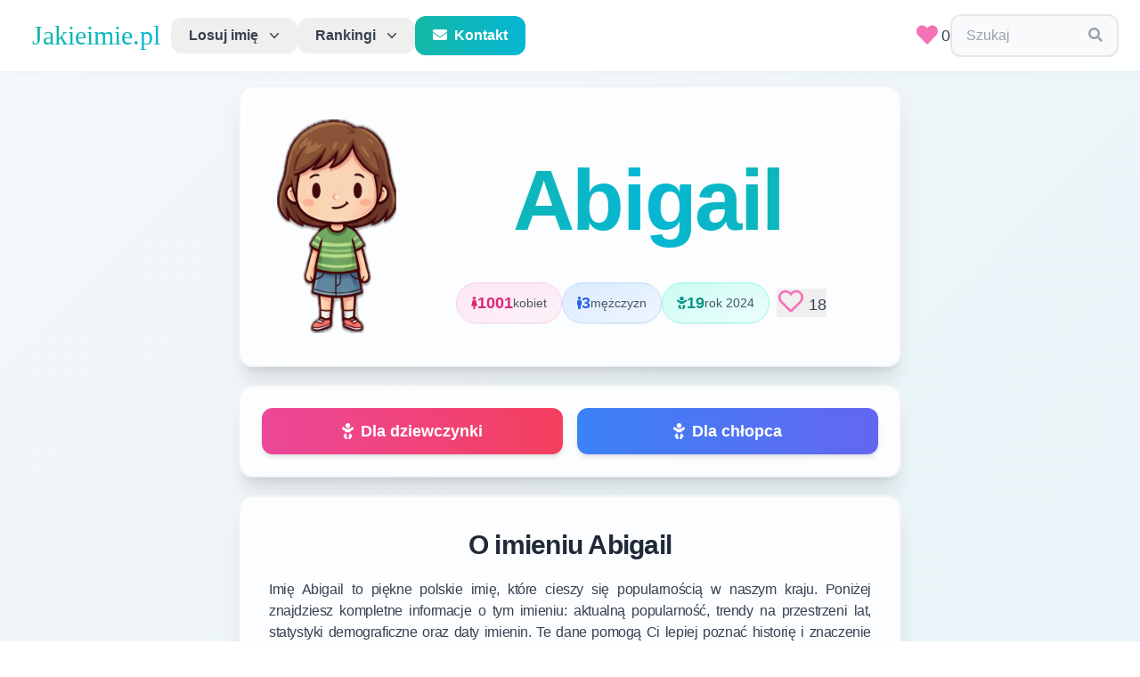

--- FILE ---
content_type: text/html; charset=utf-8
request_url: https://jakieimie.pl/imie/abigail
body_size: 14560
content:
<!DOCTYPE html>
<html lang="pl">

<head>
    <!-- Matomo -->
    <script>
        var _paq = window._paq = window._paq || [];
        /* tracker methods like "setCustomDimension" should be called before "trackPageView" */
        _paq.push(['trackPageView']);
        _paq.push(['enableLinkTracking']);
        (function () {
            var u = "//matomo.falconbytes.pl/";
            _paq.push(['setTrackerUrl', u + 'matomo.php']);
            _paq.push(['setSiteId', '1']);
            var d = document, g = d.createElement('script'), s = d.getElementsByTagName('script')[0];
            g.async = true; g.src = u + 'matomo.js'; s.parentNode.insertBefore(g, s);
        })();
    </script>
    <!-- End Matomo Code -->
    <script async src="https://pagead2.googlesyndication.com/pagead/js/adsbygoogle.js?client=ca-pub-9585176266243524"
        crossorigin="anonymous"></script>
    <meta charset="UTF-8">
    <meta name="viewport" content="width=device-width, initial-scale=1.0">
    <meta http-equiv="X-UA-Compatible" content="ie=edge">
    <link rel="stylesheet" href="/files/css/tailwind5.css" />
    <link href="https://fonts.googleapis.com/css?family=Work+Sans:200,400&display=optional" rel="stylesheet">
    <link href="https://fonts.googleapis.com/css2?family=Cookie&display=optional" rel="stylesheet">
    <link href="https://fonts.googleapis.com/css2?family=Lato&family=Zeyada&display=optional" rel="stylesheet">
    <meta content="Jakieimie.pl" property="og:site_name" />
    <meta content="Imię Abigail" property="og:title" />
    <meta
        content="Pomożemy Ci znaleźć najlepsze imię dla dziecka. Przeglądaj naszą bazę ponad 50,000 polskich imion, sprawdź ich popularność, znaczenie i trendy. Losuj imiona lub przeglądaj rankingi popularności."
        property="og:description" />
    <meta content="https://jakieimie.pl/static/images/mini.png" property="og:image" />
    <meta content="Jakieimie.pl" name="twitter:title" />
    <meta content="Katalog polskich imion - znajdź idealne imię dla dziecka. Baza ponad 50,000 imion z rankingami popularności i znaczeniami." name="twitter:description" />
    <meta content="https://jakieimie.pl/static/images/mini.png" name="twitter:image" />
    <meta content="jakieimie.pl" name="twitter:image:alt" />
    <meta content="summary_large_image" name="twitter:card" />
    <meta property="og:type" content="website" />
    <link href="/static/images/apple-touch-icon.png" rel="apple-touch-icon" sizes="180x180" />
    <link href="/static/images/favicon-32x32.png" rel="icon" sizes="32x32" type="image/png" />
    <link href="/static/images/favicon-16x16.png" rel="icon" sizes="16x16" type="image/png" />
    <link href="/static/site.webmanifest" rel="manifest" />
    <title>
        Imię Abigail - Jakieimie.pl
    </title>
    
    <meta content="Kompletne informacje o imieniu Abigail w Polsce. Sprawdź popularność, znaczenie, imieniny, trendy na przestrzeni lat i statystyki demograficzne. Ile osób nosi imię Abigail? Kiedy są imieniny? Znajdź wszystkie informacje o imieniu Abigail." name="description" />
    <meta content="imię abigail, abigail, ile osób nosi imie abigail, popularność imienia abigail, znaczenie imienia abigail, imieniny abigail, trendy imienia abigail" name="keywords" />
    <meta content="https://jakieimie.pl/imie/abigail" property="og:url" />
    <link href="https://jakieimie.pl/imie/abigail" rel="canonical" />
    <script src="https://unpkg.com/htmx.org@1.8.5"></script>
    <script src="https://unpkg.com/hyperscript.org@0.9.7"></script>

    <style>
        #menu-toggle:checked+#menu {
            display: block;
        }
        /* Mobile menu styling */
        @media (max-width: 768px) {
            #menu {
                max-height: calc(100vh - 80px);
                overflow-y: auto;
            }
        }
    </style>

<!-- <div id="cookiePopup" style="
display:none;
position:fixed;
top:0;
left:0;
width:100%;
height:100%;
background:rgba(0,0,0,0.7);
justify-content:center;
align-items:center;
z-index:9999;
">
<div style="position:relative;">
    <a href="https://diavita.pl/sklep" target="_blank">
        <img src="/files/img/diavita.jpeg" alt="Popup Image" style="max-width:90vw; max-height:90vh; display:block;">
    </a>
  <button id="closePopup" style="
    position:absolute;
    top:10px;
    right:10px;
    background:yellow;
    border:none;
    font-size:20px;
    cursor:pointer;
    padding:5px 10px;
  ">X</button>
</div>
</div> -->

<script>
// Helper: set a cookie
function setCookie(name, value, days) {
var expires = "";
if (days) {
  var date = new Date();
  date.setTime(date.getTime() + (days*24*60*60*1000));
  expires = "; expires=" + date.toUTCString();
}
document.cookie = name + "=" + (value || "")  + expires + "; path=/";
}

// Helper: get a cookie
function getCookie(name) {
var nameEQ = name + "=";
var ca = document.cookie.split(';');
for(var i=0;i < ca.length;i++) {
  var c = ca[i];
  while (c.charAt(0)==' ') c = c.substring(1,c.length);
  if (c.indexOf(nameEQ) == 0) return c.substring(nameEQ.length,c.length);
}
return null;
}

// On DOM ready
document.addEventListener("DOMContentLoaded", function(){
var popupShown = getCookie("popupShown");
if (!popupShown || popupShown === "false") {
    setTimeout(function() {
      document.getElementById("cookiePopup").style.display = "flex";
    }, 1000); // 1000 ms = 1 second
}

document.getElementById("closePopup").addEventListener("click", function(){
  setCookie("popupShown", "true", 30); // expires in 30 days
  document.getElementById("cookiePopup").style.display = "none";
});
});
</script>
</head>

<body class="text-gray-700 leading-normal tracking-normal antialiased">

    <!--Nav-->
    <nav id="header" class="header-modern sticky top-0 z-50 w-full bg-white/95 backdrop-blur-md shadow-sm transition-all duration-300">
        <div class="w-full container mx-auto flex flex-wrap items-center justify-between px-4 md:px-6 py-4">

            <label for="menu-toggle" class="cursor-pointer md:hidden block p-2 hover:bg-gray-100 rounded-lg transition-colors">
                <svg class="fill-current text-gray-700" xmlns="http://www.w3.org/2000/svg" width="24" height="24"
                    viewBox="0 0 20 20">
                    <title>menu</title>
                    <path d="M0 3h20v2H0V3zm0 6h20v2H0V9zm0 6h20v2H0v-2z"></path>
                </svg>
            </label>
            <input class="hidden" type="checkbox" id="menu-toggle" />

            <div class="hidden md:flex md:items-center md:w-auto w-full order-3 md:order-1" id="menu">
                <!-- Desktop Navigation -->
                <nav class="relative hidden md:flex items-center gap-2">
                    <a class="block md:inline-block font-logo text-2xl md:text-3xl px-3 bg-gradient-to-r from-teal-500 to-cyan-500 bg-clip-text text-transparent hover:from-teal-600 hover:to-cyan-600 transition-all duration-300"
                        href="/">Jakieimie.pl</a>

                    <div class="relative block md:inline-block text-left">
                        <div class="w-full">
                            <button _="on mouseenter if not #menu-toggle.checked remove .md:hidden from #tab1 end
                                        on mouseenter if not #menu-toggle.checked add .md:hidden to #tab2 end"
                                type="button" class="modern-dropdown" id="menu-button" aria-expanded="true"
                                aria-haspopup="true">
                                Losuj imię
                                <svg class="-mr-1 ml-2 h-5 w-5 transition-transform duration-200" viewBox="0 0 20 20" fill="currentColor">
                                    <path fill-rule="evenodd"
                                        d="M5.23 7.21a.75.75 0 011.06.02L10 11.168l3.71-3.938a.75.75 0 111.08 1.04l-4.25 4.5a.75.75 0 01-1.08 0l-4.25-4.5a.75.75 0 01.02-1.06z"
                                        clip-rule="evenodd" />
                                </svg>
                            </button>
                        </div>

                        <div id="tab1" class="modern-dropdown-menu md:hidden" role="menu" aria-orientation="vertical"
                            aria-labelledby="menu-button"
                            _="on mouseleave if not #menu-toggle.checked add .md:hidden to me end">
                            <div class="py-2" role="none">
                                <a href="/dziewczynka" class="modern-dropdown-item" role="menuitem" tabindex="-1">
                                    <i class="fas fa-baby text-pink-400 mr-2"></i>Dla dziewczynki
                                </a>
                                <a href="/chlopiec" class="modern-dropdown-item" role="menuitem" tabindex="-1">
                                    <i class="fas fa-baby text-blue-400 mr-2"></i>Dla chłopca
                                </a>
                            </div>
                        </div>
                    </div>

                    <div class="relative block md:inline-block text-left mt-2 md:mt-0">
                        <div class="w-full">
                            <button _="on mouseenter if not #menu-toggle.checked remove .md:hidden from #tab2 end
                                        on mouseenter if not #menu-toggle.checked add .md:hidden to #tab1"
                                type="button" class="modern-dropdown" id="menu-button" aria-expanded="true"
                                aria-haspopup="true">
                                Rankingi
                                <svg class="-mr-1 ml-2 h-5 w-5 transition-transform duration-200" viewBox="0 0 20 20" fill="currentColor"
                                    aria-hidden="true">
                                    <path fill-rule="evenodd"
                                        d="M5.23 7.21a.75.75 0 011.06.02L10 11.168l3.71-3.938a.75.75 0 111.08 1.04l-4.25 4.5a.75.75 0 01-1.08 0l-4.25-4.5a.75.75 0 01.02-1.06z"
                                        clip-rule="evenodd" />
                                </svg>
                            </button>
                        </div>

                        <div id="tab2" class="modern-dropdown-menu md:hidden" role="menu" aria-orientation="vertical"
                            aria-labelledby="menu-button"
                            _="on mouseleave if not #menu-toggle.checked add .md:hidden to me end">
                            <div class="py-2" role="none">
                                <h3 class="text-gray-500 text-xs uppercase tracking-wider font-semibold px-4 py-2">Wszystkie imiona</h3>
                                <a href="/rankingimion" class="modern-dropdown-item" role="menuitem" tabindex="-1">
                                    <i class="fas fa-users text-teal-500 mr-2"></i>W populacji
                                </a>
                                <a href="/rankingimiondzieci" class="modern-dropdown-item" role="menuitem" tabindex="-1">
                                    <i class="fas fa-child text-purple-500 mr-2"></i>Nadawane dzieciom
                                </a>
                                <a href="/najpopularniejsze/2024" class="modern-dropdown-item" role="menuitem" tabindex="-1">
                                    <i class="fas fa-calendar-alt text-orange-500 mr-2"></i>Zestawienie roczne
                                </a>
                            </div>
                            <div class="border-t border-gray-100 py-2" role="none">
                                <h3 class="text-gray-500 text-xs uppercase tracking-wider font-semibold px-4 py-2">Alfabetyczny</h3>
                                <a href="/imiona/wszystkie/litera/a" class="modern-dropdown-item" role="menuitem"
                                    tabindex="-1"><i class="fas fa-sort-alpha-down text-blue-500 mr-2"></i>W populacji</a>
                                <a href="/imiona/dzieci/litera/a" class="modern-dropdown-item" role="menuitem" tabindex="-1">
                                    <i class="fas fa-sort-alpha-down text-indigo-500 mr-2"></i>Nadawane dzieciom
                                </a>
                            </div>
                            <div class="border-t border-gray-100 py-2" role="none">
                                <h3 class="text-gray-500 text-xs uppercase tracking-wider font-semibold px-4 py-2">Rankingi użytkowników</h3>
                                <a href="/ranking" class="modern-dropdown-item" role="menuitem" tabindex="-1">
                                    <i class="fas fa-heart text-pink-500 mr-2"></i>Najwięcej polubień
                                </a>
                            </div>
                            <div class="border-t border-gray-100 py-2" role="none">
                                <a href="/szukaj" class="modern-dropdown-item" role="menuitem" tabindex="-1">
                                    <i class="fas fa-search text-cyan-500 mr-2"></i>Wyszukiwarka
                                </a>
                            </div>
                        </div>
                    </div>

                    <a href="/kontakt" class="block md:inline-block bg-gradient-to-r from-teal-500 to-cyan-500 hover:from-teal-600 hover:to-cyan-600 text-white font-semibold px-5 py-2.5 rounded-xl transition-all duration-300 shadow-sm hover:shadow-md transform hover:scale-105">
                        <i class="fas fa-envelope mr-2"></i>Kontakt
                    </a>
                </nav>

                <!-- Mobile Navigation -->
                <nav class="flex flex-col md:hidden w-full mt-4 space-y-1 bg-white rounded-lg shadow-lg p-4 border border-gray-200">
                    <a href="/" class="block px-4 py-3 text-lg font-semibold bg-gradient-to-r from-teal-500 to-cyan-500 bg-clip-text text-transparent border-b border-gray-200 pb-3 mb-2">
                        Jakieimie.pl
                    </a>
                    
                    <div class="space-y-1">
                        <div class="text-gray-500 text-xs uppercase tracking-wider font-semibold px-4 py-2">Losuj imię</div>
                        <a href="/dziewczynka" class="block px-4 py-3 text-gray-700 hover:bg-teal-50 hover:text-teal-600 rounded-lg transition-colors">
                            <i class="fas fa-baby text-pink-400 mr-2"></i>Dla dziewczynki
                        </a>
                        <a href="/chlopiec" class="block px-4 py-3 text-gray-700 hover:bg-teal-50 hover:text-teal-600 rounded-lg transition-colors">
                            <i class="fas fa-baby text-blue-400 mr-2"></i>Dla chłopca
                        </a>
                    </div>

                    <div class="border-t border-gray-200 pt-2 mt-2 space-y-1">
                        <div class="text-gray-500 text-xs uppercase tracking-wider font-semibold px-4 py-2">Wszystkie imiona</div>
                        <a href="/rankingimion" class="block px-4 py-3 text-gray-700 hover:bg-teal-50 hover:text-teal-600 rounded-lg transition-colors">
                            <i class="fas fa-users text-teal-500 mr-2"></i>W populacji
                        </a>
                        <a href="/rankingimiondzieci" class="block px-4 py-3 text-gray-700 hover:bg-teal-50 hover:text-teal-600 rounded-lg transition-colors">
                            <i class="fas fa-child text-purple-500 mr-2"></i>Nadawane dzieciom
                        </a>
                        <a href="/najpopularniejsze/2024" class="block px-4 py-3 text-gray-700 hover:bg-teal-50 hover:text-teal-600 rounded-lg transition-colors">
                            <i class="fas fa-calendar-alt text-orange-500 mr-2"></i>Zestawienie roczne
                        </a>
                    </div>

                    <div class="border-t border-gray-200 pt-2 mt-2 space-y-1">
                        <div class="text-gray-500 text-xs uppercase tracking-wider font-semibold px-4 py-2">Alfabetyczny</div>
                        <a href="/imiona/wszystkie/litera/a" class="block px-4 py-3 text-gray-700 hover:bg-teal-50 hover:text-teal-600 rounded-lg transition-colors">
                            <i class="fas fa-sort-alpha-down text-blue-500 mr-2"></i>W populacji
                        </a>
                        <a href="/imiona/dzieci/litera/a" class="block px-4 py-3 text-gray-700 hover:bg-teal-50 hover:text-teal-600 rounded-lg transition-colors">
                            <i class="fas fa-sort-alpha-down text-indigo-500 mr-2"></i>Nadawane dzieciom
                        </a>
                    </div>

                    <div class="border-t border-gray-200 pt-2 mt-2 space-y-1">
                        <div class="text-gray-500 text-xs uppercase tracking-wider font-semibold px-4 py-2">Rankingi użytkowników</div>
                        <a href="/ranking" class="block px-4 py-3 text-gray-700 hover:bg-teal-50 hover:text-teal-600 rounded-lg transition-colors">
                            <i class="fas fa-heart text-pink-500 mr-2"></i>Najwięcej polubień
                        </a>
                    </div>

                    <div class="border-t border-gray-200 pt-2 mt-2 space-y-1">
                        <a href="/szukaj" class="block px-4 py-3 text-gray-700 hover:bg-teal-50 hover:text-teal-600 rounded-lg transition-colors">
                            <i class="fas fa-search text-cyan-500 mr-2"></i>Wyszukiwarka
                        </a>
                    </div>

                    <div class="border-t border-gray-200 pt-2 mt-2">
                        <a href="/kontakt" class="block w-full text-center bg-gradient-to-r from-teal-500 to-cyan-500 hover:from-teal-600 hover:to-cyan-600 text-white font-semibold px-5 py-3 rounded-xl transition-all duration-300 shadow-sm">
                            <i class="fas fa-envelope mr-2"></i>Kontakt
                        </a>
                    </div>
                </nav>
            </div>

            <div class="order-1 md:order-2 flex items-center gap-3">
                <div class="inline-block">
                    <a id="userlikes" href="/ulubione" class="text-lg"><span class="text-pink-400 mx-1"> <i class="h-6 w-6 fas fa-heart fa-lg"></i></span>0</a>
                </div>
                <div class="inline-block" _="on click set value of #search-edit to ''">
                    <div class="relative select-text px-4 py-2.5 border-2 border-gray-200 hover:border-teal-300 focus-within:border-teal-400 rounded-xl transition-all duration-200 bg-gray-50 hover:bg-white">
                        <input id="search-edit" class="focus:outline-none mr-2 bg-transparent text-gray-700 placeholder-gray-400" type="input"
                            _="on htmx:afterRequest remove .hidden from #search-results" name="search"
                            placeholder="Szukaj" hx-post="/search" hx-trigger="keyup changed delay:500ms, search"
                            hx-target="#search-results" hx-swap="innerHTML" style="width: 125px;">
                        <span class="text-gray-400">
                            <i class="fa fa-search"></i>
                        </span>
                        <div id="search-results" _="on click elsewhere add .hidden to me"
                            class="absolute top-full left-0 right-0 mt-2 z-50 bg-white border-2 border-gray-200 rounded-xl shadow-2xl w-full max-h-60 overflow-y-auto hidden animate-fadeIn">
                        </div>
                    </div>
                </div>
            </div>
        </div>
    </nav>

    <div class="max-w-3xl mx-auto">
        

<script>
document.addEventListener('DOMContentLoaded', function() {
    // Add loading state to like buttons
    document.body.addEventListener('htmx:beforeRequest', function(evt) {
        if (evt.detail.elt.classList.contains('like-btn')) {
            evt.detail.elt.style.opacity = '0.7';
            // Don't disable pointer events to avoid breaking HTMX
        }
    });
    
    // Remove loading state after request
    document.body.addEventListener('htmx:afterRequest', function(evt) {
        if (evt.detail.elt.classList.contains('like-btn')) {
            evt.detail.elt.style.opacity = '1';
        }
    });
    
    // Remove animation for favorites page
    document.body.addEventListener('click', function(evt) {
        if (evt.target.closest('button[hx-delete*="/unlike/"]')) {
            const button = evt.target.closest('button[hx-delete*="/unlike/"]');
            const row = button.closest('tr');
            if (row) {
                // Add removing animation immediately on click
                row.style.transition = 'opacity 0.4s ease-out';
                row.style.opacity = '0';
                
                // Prevent the default HTMX behavior temporarily
                evt.preventDefault();
                
                // Let HTMX handle the deletion after animation
                setTimeout(() => {
                    // Trigger the HTMX request manually
                    htmx.trigger(button, 'click');
                }, 400);
            }
        }
    });

    
    // Instagram-like heart animation on click
    document.body.addEventListener('click', function(evt) {
        if (evt.target.closest('.like-btn')) {
            const button = evt.target.closest('.like-btn');
            const heart = button.querySelector('i') || button.querySelector('svg');
            
            if (heart) {
                const heartRect = heart.getBoundingClientRect();
                
                // Determine if this is a big button (details/random pages) or small button (rankings)
                const isBigButton = heart.classList.contains('fa-2x') || heart.classList.contains('h-7');
                const scaleAmount = isBigButton ? 1.6 : 1.4;
                const particleCount = isBigButton ? 12 : 8;
                const particleSize = isBigButton ? 6 : 4;
                const burstDistance = isBigButton ? 50 : 30;
                
                // Add a small delay to let HTMX process first
                setTimeout(() => {
                    // Create burst particles centered on the heart
                    createHeartBurst(heartRect.left + heartRect.width / 2, heartRect.top + heartRect.height / 2, particleCount, particleSize, burstDistance);
                    
                    // Heart scale animation
                    heart.style.transition = 'transform 0.3s cubic-bezier(0.68, -0.55, 0.265, 1.55)';
                    heart.style.transform = `scale(${scaleAmount})`;
                    
                    setTimeout(() => {
                        heart.style.transform = 'scale(1)';
                    }, 300);
                }, 50); // Small delay to let HTMX start processing
            }
        }
    });
    
    function createHeartBurst(x, y, particleCount = 8, particleSize = 4, burstDistance = 30) {
        const colors = ['#ff6b9d', '#ff8fab', '#ffb3c6', '#ffc2d1'];
        
        for (let i = 0; i < particleCount; i++) {
            const particle = document.createElement('div');
            particle.style.position = 'fixed';
            particle.style.left = x + 'px';
            particle.style.top = y + 'px';
            particle.style.width = particleSize + 'px';
            particle.style.height = particleSize + 'px';
            particle.style.backgroundColor = colors[Math.floor(Math.random() * colors.length)];
            particle.style.borderRadius = '50%';
            particle.style.pointerEvents = 'none';
            particle.style.zIndex = '9999';
            
            document.body.appendChild(particle);
            
            // Animate particle
            const angle = (i / particleCount) * Math.PI * 2;
            const distance = burstDistance + Math.random() * (burstDistance * 0.5);
            const endX = x + Math.cos(angle) * distance;
            const endY = y + Math.sin(angle) * distance;
            
            particle.animate([
                { 
                    transform: 'translate(0, 0) scale(1)',
                    opacity: 1
                },
                { 
                    transform: `translate(${endX - x}px, ${endY - y}px) scale(0)`,
                    opacity: 0
                }
            ], {
                duration: 600,
                easing: 'cubic-bezier(0.25, 0.46, 0.45, 0.94)'
            }).onfinish = () => {
                document.body.removeChild(particle);
            };
        }
    }
});
</script>

<section class="section-block">
    <div class="section-content relative overflow-hidden">
        <!-- Decorative gradient overlay -->
        <div class="absolute inset-0 bg-gradient-to-br from-pink-50/50 to-purple-50/50 pointer-events-none"></div>
        
        <img class="object-contain object-center md:visible md:h-60 md:w-36 h-60 w-0 md:mx-3 md:my-3 rounded-2xl relative z-10"
        
        src="/files/img/g2.webp" alt="image with a kid">
        
        <div class="flex flex-col justify-between leading-normal w-full mr-2 relative z-10">
        <h2
            class="text-5xl md:text-8xl w-full md:m-2 capitalize font-black tracking-tight text-transparent bg-gradient-to-r from-teal-500 via-cyan-500 to-teal-500 bg-clip-text text-center py-6 hover:scale-105 transition-transform duration-300">
            abigail</h2>
            <div class="flex flex-row items-center justify-center mt-3 gap-3 flex-wrap">
                
                <div class="inline-flex items-center gap-2 px-4 py-2 bg-gradient-to-br from-pink-100 to-pink-50 rounded-full border border-pink-200 shadow-sm hover:shadow-md transition-all">
                    <i class="fas fa-female text-pink-600 text-sm"></i>
                    <span class="text-base md:text-lg font-bold text-pink-600">1001</span>
                    <span class="text-sm text-gray-600 hidden sm:inline">kobiet</span>
                </div>
                
                
                <div class="inline-flex items-center gap-2 px-4 py-2 bg-gradient-to-br from-blue-100 to-blue-50 rounded-full border border-blue-200 shadow-sm hover:shadow-md transition-all">
                    <i class="fas fa-male text-blue-600 text-sm"></i>
                    <span class="text-base md:text-lg font-bold text-blue-600">3</span>
                    <span class="text-sm text-gray-600 hidden sm:inline">mężczyzn</span>
                </div>
                
                
                <div class="inline-flex items-center gap-2 px-4 py-2 bg-gradient-to-br from-teal-100 to-cyan-50 rounded-full border border-teal-200 shadow-sm hover:shadow-md transition-all">
                    <i class="fas fa-baby text-teal-600 text-sm"></i>
                    <span class="text-base md:text-lg font-bold text-teal-600">19</span>
                    <span class="text-sm text-gray-600 hidden sm:inline">rok 2024</span>
                </div>
                
                <div class="inline-flex items-center ml-2">
                    <button class="like-btn hover:scale-110 transition-transform" hx-swap="innerHTML" hx-post="/like/abigail">
                        <span id="heart-icon" class="text-pink-400"> <i id="heart" class="h-7 w-7 far fa-heart fa-2x"></i></span>
<p class="inline-block text-lg"><span>18</span></p>
                    </button>
                </div>
            </div>
        </div>
    </div>
</section>

<section class="section-block">
    <div class="section-content">
        <div class="grid grid-cols-2 gap-4 w-full">
            <a href="/dziewczynka"
                class="w-full text-center px-6 py-3 rounded-xl bg-gradient-to-r from-pink-500 to-rose-500 hover:from-pink-600 hover:to-rose-600 text-white text-lg font-bold shadow-md hover:shadow-xl transform hover:scale-105 transition-all duration-300 flex items-center justify-center">
                <i class="fas fa-baby mr-2"></i>Dla dziewczynki
            </a>
            <a href="/chlopiec"
                class="w-full text-center px-6 py-3 rounded-xl bg-gradient-to-r from-blue-500 to-indigo-500 hover:from-blue-600 hover:to-indigo-600 text-white text-lg font-bold shadow-md hover:shadow-xl transform hover:scale-105 transition-all duration-300 flex items-center justify-center">
                <i class="fas fa-baby mr-2"></i>Dla chłopca
            </a>
        </div>
    </div>
</section>


<section class="section-block">
    <div class="section-content-col">
        <h2 class="section-header-black">O imieniu Abigail</h2>
        <div>
            <p class="text-base p-2 w-full tracking-tight text-gray-700 font-sans text-justify">
                Imię Abigail to piękne polskie imię, które cieszy się popularnością w naszym kraju. 
                Poniżej znajdziesz kompletne informacje o tym imieniu: aktualną popularność, trendy na przestrzeni lat, 
                statystyki demograficzne oraz daty imienin. Te dane pomogą Ci lepiej poznać historię i znaczenie imienia Abigail.
            </p>
        </div>
    </div>
</section>


<section class="section-block">
    <div class="section-content-col">
        <div class="flex items-center justify-center mb-6">
            <h2 class="section-header-black mb-0">Popularność imienia <span class="text-transparent bg-gradient-to-r from-teal-500 to-cyan-500 bg-clip-text">Abigail</span> w latach 2000 - 2024</h2>
        </div>
        <p class="text-gray-600 text-center mt-2 mb-6 leading-relaxed max-w-2xl">
            Wykres przedstawia trendy popularności imienia Abigail na przestrzeni lat 2000-2024. 
            Możesz zobaczyć jak zmieniała się popularność tego imienia - czy rośnie, spada czy utrzymuje się na stałym poziomie. 
            Dane pokazują liczbę dzieci, które otrzymały to imię w każdym roku.
        </p>
        <div class="w-full p-4 bg-gradient-to-br from-gray-50 to-white rounded-xl border-2 border-gray-100">
            <canvas id="myChart"></canvas>
        </div>
    </div>
</section>

<section class="section-block">
    <div class="section-content-col">
        <div class="flex items-center justify-center mb-6">
            <h2 class="section-header-black mb-0">Liczba osób z imieniem  <span class="text-transparent bg-gradient-to-r from-teal-500 to-cyan-500 bg-clip-text">Abigail</span> w populacji</h2>
        </div>
        <p class="text-gray-600 text-center mt-2 mb-6 leading-relaxed max-w-2xl">
            Wykres pokazuje całkowitą liczbę osób noszących imię Abigail w populacji polskiej według płci. 
            Dane obejmują wszystkie osoby w różnym wieku - od dzieci po seniorów. To pozwala zobaczyć rzeczywistą popularność 
            imienia w całym społeczeństwie i zrozumieć jak rozkłada się między mężczyznami a kobietami.
        </p>
        <div class="w-full p-4 bg-gradient-to-br from-gray-50 to-white rounded-xl border-2 border-gray-100">
            <canvas id="myChart2"></canvas>
        </div>
    </div>
</section>

<section class="section-block">
    <div class="section-content-col">
        <div class="flex items-center justify-center mb-6">
            <h2 id="chart-title" class="section-header-black mb-0">Polubienia imienia <span class="text-transparent bg-gradient-to-r from-teal-500 to-cyan-500 bg-clip-text">Abigail</span> w ostatnich 12 miesiącach</h2>
        </div>
        <p class="text-gray-600 text-center mt-2 mb-6 leading-relaxed max-w-2xl">
            Wykres przedstawia liczbę polubień imienia Abigail w ostatnich 12 miesiącach. 
            Możesz zobaczyć jak zmieniała się popularność tego imienia wśród użytkowników serwisu.
        </p>
        <div class="w-full p-4 bg-gradient-to-br from-gray-50 to-white rounded-xl border-2 border-gray-100">
            <canvas id="monthlyLikesChart"></canvas>
        </div>
    </div>
</section>



<section class="section-block">
    <div class="section-content">
      <div class="flex flex-col justify-between p-1 leading-normal w-full content-center">
        <h2 class="section-header-black">Partnerzy</h2>
        <a href="https://diavita.pl/sklep" target="_blank">
          <div class="flex justify-center items-center">
            <img class="mx-1 my-1 object-contain" src="/files/img/diavita.jpeg" alt="image" hr>
        </div>
        <p class="text-center text-gray-700 text-medium">Z kodem <strong>JAKIEIMIE</strong> otrzymasz zniżkę 10%</p>
    </a>
    </div>
</div>
</section>

<section class="section-block">
    <div class="section-content-col">
        <div class="flex items-center justify-center mb-6">
            <div class="w-12 h-12 bg-gradient-to-br from-indigo-400 to-purple-500 rounded-2xl flex items-center justify-center mr-3 shadow-lg">
                <i class="fas fa-comments text-white text-xl"></i>
            </div>
            <h2 class="section-header-black mb-0">Komentarze</h2>
        </div>
        <div id="comment-form-box" class="bg-gradient-to-br from-gray-50 to-white rounded-2xl p-6 shadow-md border-2 border-gray-100 mt-4 w-full">
            <form 
                hx-post="/comment/abigail" 
                hx-target="#comment-form-box" 
                hx-swap="innerHTML"
                class="space-y-4">
                <textarea name="comment_text" rows="5" required class="block w-full min-h-[140px] px-4 py-3 border-2 border-gray-200 rounded-xl focus:outline-none focus:ring-4 focus:ring-teal-100 focus:border-teal-400 transition-all bg-white shadow-sm hover:shadow-md resize-y text-gray-700 placeholder-gray-400" placeholder="Podziel się swoją opinią o tym imieniu..."></textarea>
                <div class="flex justify-end">
                    <button type="submit" class="inline-flex items-center justify-center bg-gradient-to-r from-teal-500 to-cyan-500 hover:from-teal-600 hover:to-cyan-600 text-white font-bold py-3 px-8 rounded-xl transition-all shadow-md hover:shadow-xl transform hover:scale-105 w-full md:w-auto">
                        <i class="fas fa-paper-plane mr-2"></i> Wyślij komentarz
                    </button>
                </div>
            </form>
        </div>

        <div id="comments" class="mt-6 w-full" hx-get="/comments/abigail?page=1" hx-trigger="load, refreshComments from:body" hx-swap="innerHTML"></div>
        <div id="comments-more" class="text-center mt-6"></div>
    </div>
</section>


    </div>

    <footer class="w-full bg-gradient-to-br from-gray-50 to-gray-100 mt-16 border-t-4 border-teal-400 relative overflow-hidden">
        <!-- Decorative element -->
        <div class="absolute top-0 left-0 right-0 h-1 bg-gradient-to-r from-teal-400 via-cyan-400 to-teal-400"></div>
        
        <div class="container mx-auto px-6 py-12">
            <div class="grid grid-cols-1 md:grid-cols-3 gap-12">
                <!-- About Section -->
                <div class="space-y-5">
                    <div class="flex items-center space-x-3">
                        <div class="w-10 h-10 bg-gradient-to-br from-teal-500 to-cyan-500 rounded-xl flex items-center justify-center">
                            <i class="fas fa-heart text-white"></i>
                        </div>
                        <h3 class="font-bold text-gray-800 text-xl">O serwisie</h3>
                    </div>
                    <p class="text-sm text-gray-600 leading-relaxed">
                        Znajdź idealne imię dla swojego dziecka korzystając z naszej bazy danych. 
                        Losuj z popularnych lub unikalnych imion i dodawaj ulubione do swojej listy.
                    </p>
                    <div class="flex items-center space-x-3 p-3 bg-white/70 rounded-xl border-l-4 border-pink-400">
                        <span class="text-pink-500 text-xl">
                            <i class="fas fa-heart"></i>
                        </span>
                        <span class="text-sm text-gray-700 font-medium">Kliknij serce aby dodać do ulubionych</span>
                    </div>
                </div>

                <!-- Quick Links -->
                <div class="space-y-5">
                    <div class="flex items-center space-x-3">
                        <div class="w-10 h-10 bg-gradient-to-br from-cyan-500 to-blue-500 rounded-xl flex items-center justify-center">
                            <i class="fas fa-link text-white"></i>
                        </div>
                        <h3 class="font-bold text-gray-800 text-xl">Przydatne linki</h3>
                    </div>
                    <ul class="space-y-3 text-sm">
                        <li><a href="/ulubione" class="text-gray-600 hover:text-teal-600 transition-all duration-200 flex items-center group">
                            <i class="fas fa-chevron-right text-teal-400 mr-2 group-hover:translate-x-1 transition-transform"></i>
                            Twoje ulubione imiona
                        </a></li>
                        <li><a href="/szukaj" class="text-gray-600 hover:text-teal-600 transition-all duration-200 flex items-center group">
                            <i class="fas fa-chevron-right text-teal-400 mr-2 group-hover:translate-x-1 transition-transform"></i>
                            Zaawansowane wyszukiwanie
                        </a></li>
                        <li><a href="/rankingimion" class="text-gray-600 hover:text-teal-600 transition-all duration-200 flex items-center group">
                            <i class="fas fa-chevron-right text-teal-400 mr-2 group-hover:translate-x-1 transition-transform"></i>
                            Ranking popularności
                        </a></li>
                        <li><a href="/rankingimiondzieci" class="text-gray-600 hover:text-teal-600 transition-all duration-200 flex items-center group">
                            <i class="fas fa-chevron-right text-teal-400 mr-2 group-hover:translate-x-1 transition-transform"></i>
                            Imiona dla dzieci
                        </a></li>
                        <li><a href="/ranking" class="text-gray-600 hover:text-teal-600 transition-all duration-200 flex items-center group">
                            <i class="fas fa-chevron-right text-teal-400 mr-2 group-hover:translate-x-1 transition-transform"></i>
                            Najpopularniejsze użytkowników
                        </a></li>
                        <li><a href="/kontakt" class="text-gray-600 hover:text-teal-600 transition-all duration-200 flex items-center group">
                            <i class="fas fa-chevron-right text-teal-400 mr-2 group-hover:translate-x-1 transition-transform"></i>
                            Kontakt
                        </a></li>
                    </ul>
                </div>

                <!-- Data Source & Partners -->
                <div class="space-y-5">
                    <div class="flex items-center space-x-3">
                        <div class="w-10 h-10 bg-gradient-to-br from-purple-500 to-pink-500 rounded-xl flex items-center justify-center">
                            <i class="fas fa-database text-white"></i>
                        </div>
                        <h3 class="font-bold text-gray-800 text-xl">Źródła danych</h3>
                    </div>
                    <div class="p-4 bg-white/70 rounded-xl space-y-3">
                        <p class="text-sm text-gray-600 leading-relaxed">
                            Wszystkie imiona pochodzą z oficjalnych danych 
                            <a href="https://dane.gov.pl/pl/dataset/219,imiona-nadawane-dzieciom-w-polsce" 
                               class="text-teal-600 hover:text-teal-800 font-semibold transition-colors underline decoration-teal-300">GUS</a> 
                            z rejestru PESEL (stan na 19.01.2024).
                        </p>
                    </div>
                    <div class="space-y-3">
                        <p class="text-sm font-bold text-gray-700 flex items-center">
                            <i class="fas fa-handshake text-teal-500 mr-2"></i>
                            Partnerzy:
                        </p>
                        <ul class="space-y-2 text-sm">
                            <li>
                                <a href="https://namecatalog.info" class="inline-flex items-center px-4 py-2 bg-white rounded-lg hover:shadow-md transition-all duration-200 text-teal-600 hover:text-teal-700 border border-gray-200">
                                    <i class="fas fa-external-link-alt mr-2"></i>namecatalog.info
                                </a>
                            </li>
                            <li>
                                <a href="https://diavita.pl/sklep" class="inline-flex items-center px-4 py-2 bg-white rounded-lg hover:shadow-md transition-all duration-200 text-teal-600 hover:text-teal-700 border border-gray-200">
                                    <i class="fas fa-external-link-alt mr-2"></i>diavita.pl
                                </a>
                            </li>
                            <li>
                                <a href="https://psieimie.pl" class="inline-flex items-center px-4 py-2 bg-white rounded-lg hover:shadow-md transition-all duration-200 text-teal-600 hover:text-teal-700 border border-gray-200">
                                    <i class="fas fa-external-link-alt mr-2"></i>psieimie.pl
                                </a>
                            </li>
                        </ul>
                    </div>
                </div>
            </div>
        </div>
        
        <!-- Bottom Bar -->
        <div class="border-t border-gray-300">
            <div class="container mx-auto px-6 py-6">
                <div class="flex flex-col md:flex-row justify-between items-center space-y-4 md:space-y-0">
                    <div class="text-sm text-gray-600">
                        © 2024 <span class="font-bold bg-gradient-to-r from-teal-600 to-cyan-600 bg-clip-text text-transparent">Falconbytes.pl</span> - Wszystkie prawa zastrzeżone
                    </div>
                    <div class="flex items-center space-x-4 text-gray-500">
                        <span class="text-xs">Stworzone z</span>
                        <i class="fas fa-heart text-pink-500 animate-pulse"></i>
                        <span class="text-xs">dla rodziców</span>
                    </div>
                </div>
            </div>
        </div>
    </footer>

    <script crossorigin="anonymous"
        integrity="sha512-F5QTlBqZlvuBEs9LQPqc1iZv2UMxcVXezbHzomzS6Df4MZMClge/8+gXrKw2fl5ysdk4rWjR0vKS7NNkfymaBQ=="
        src="https://cdnjs.cloudflare.com/ajax/libs/font-awesome/5.15.1/js/all.min.js"></script>

    
<script src="https://cdn.jsdelivr.net/npm/chart.js@4.4.1/dist/chart.umd.js"></script>
<script>

8

var kidChart;
var totalChart
createCharts([8,6,9,5,13,8,21,25,37,32,36,35,31,38,41,33,36,31,18,28,20,23,18,28,19,],
[3,3,2,2,2,3,],
[648,693,769,838,927,1001,],);

function createCharts(count_data, mcount_data, fcount_data) {
  // Determine aspect ratio based on screen size
  var isMobile = window.innerWidth < 768;
  var chartAspectRatio = isMobile ? 1.5 : 3;
  
  var ctx = document.getElementById('myChart').getContext('2d');
  
  // Create gradient for the line
  var gradient = ctx.createLinearGradient(0, 0, 0, 400);
  gradient.addColorStop(0, 'rgba(20, 184, 166, 0.3)');
  gradient.addColorStop(1, 'rgba(20, 184, 166, 0.0)');
  
  var kidChart = new Chart(ctx, {
      type: 'line',
      data: {
          labels: [2000,2001,2002,2003,2004,2005,2006,2007,2008,2009,2010,2011,2012,2013,2014,2015,2016,2017,2018,2019,2020,2021,2022,2023,2024,],
          datasets: [{
              label: 'Liczba dzieci',
              data: count_data,
              backgroundColor: gradient,
              borderColor: 'rgba(20, 184, 166, 1)',
              pointBackgroundColor: 'rgba(249, 115, 22, 1)',
              pointBorderColor: '#fff',
              pointBorderWidth: 2,
              pointRadius: 4,
              pointHoverRadius: 7,
              pointHoverBackgroundColor: 'rgba(249, 115, 22, 1)',
              pointHoverBorderColor: '#fff',
              pointHoverBorderWidth: 3,
              borderWidth: 3,
              fill: true,
              tension: 0.4,
          }]
      },
      options: {
        plugins: {
            legend: {
                display: false,
            },
            tooltip: {
                backgroundColor: 'rgba(0, 0, 0, 0.8)',
                padding: 12,
                titleFont: { size: 14, weight: 'bold' },
                bodyFont: { size: 13 },
                cornerRadius: 8,
                displayColors: false,
                callbacks: {
                    label: function(context) {
                        return 'Dzieci: ' + context.parsed.y.toLocaleString('pl-PL');
                    }
                }
            }
        },
        responsive: true,
        maintainAspectRatio: true,
        aspectRatio: chartAspectRatio,
        interaction: {
            mode: 'index',
            intersect: false,
        },
        animation: {
            duration: 1500,
            easing: 'easeInOutQuart'
        },
        scales: {
              x: {
                grid: {
                    color: 'rgba(0, 0, 0, 0.05)',
                    drawBorder: false,
                },
                ticks: {
                    font: { size: 11 },
                    color: 'rgba(107, 114, 128, 1)'
                }
              },
              y: {
                beginAtZero: true,
                grid: {
                    color: 'rgba(0, 0, 0, 0.05)',
                    drawBorder: false,
                },
                ticks: {
                    font: { size: 11 },
                    color: 'rgba(107, 114, 128, 1)',
                    callback: function(value) {
                        return value.toLocaleString('pl-PL');
                    }
                }
              }
          }
      }
  });

  var ctx2 = document.getElementById('myChart2').getContext('2d');
  
  // Create gradients for male/female
  var gradientMale = ctx2.createLinearGradient(0, 0, 0, 400);
  gradientMale.addColorStop(0, 'rgba(14, 165, 233, 0.2)');
  gradientMale.addColorStop(1, 'rgba(14, 165, 233, 0.0)');
  
  var gradientFemale = ctx2.createLinearGradient(0, 0, 0, 400);
  gradientFemale.addColorStop(0, 'rgba(244, 114, 182, 0.2)');
  gradientFemale.addColorStop(1, 'rgba(244, 114, 182, 0.0)');
  
  var totalChart = new Chart(ctx2, {
      type: 'line',
      data: {
          labels: [2019,2020,2021,2022,2023,2024,],
          datasets: [
          
            {
              label: 'Mężczyzn',
              data: mcount_data,
              yAxisID: 'y1',
              backgroundColor: gradientMale,
              borderColor: 'rgba(14, 165, 233, 1)',
              pointBackgroundColor: 'rgba(29, 78, 216, 1)',
              pointBorderColor: '#fff',
              pointBorderWidth: 2,
              pointRadius: 4,
              pointHoverRadius: 7,
              pointHoverBackgroundColor: 'rgba(29, 78, 216, 1)',
              pointHoverBorderColor: '#fff',
              pointHoverBorderWidth: 3,
              borderWidth: 3,
              fill: true,
              tension: 0.4,
          },
          
          
          {
              label: 'Kobiet',
              data: fcount_data,
              yAxisID: 'y2',
              backgroundColor: gradientFemale,
              borderColor: 'rgba(244, 114, 182, 1)',
              pointBackgroundColor: 'rgba(219, 39, 119, 1)',
              pointBorderColor: '#fff',
              pointBorderWidth: 2,
              pointRadius: 4,
              pointHoverRadius: 7,
              pointHoverBackgroundColor: 'rgba(219, 39, 119, 1)',
              pointHoverBorderColor: '#fff',
              pointHoverBorderWidth: 3,
              borderWidth: 3,
              fill: true,
              tension: 0.4,
          }
          
        ]
      },
      options: {
        plugins: {
            legend: {
                display: true,
                labels: {
                    font: { size: 12, weight: '600' },
                    color: 'rgba(55, 65, 81, 1)',
                    usePointStyle: true,
                    pointStyle: 'circle',
                    padding: 15
                }
            },
            tooltip: {
                backgroundColor: 'rgba(0, 0, 0, 0.8)',
                padding: 12,
                titleFont: { size: 14, weight: 'bold' },
                bodyFont: { size: 13 },
                cornerRadius: 8,
                callbacks: {
                    label: function(context) {
                        return context.dataset.label + ': ' + context.parsed.y.toLocaleString('pl-PL');
                    }
                }
            }
        },
        responsive: true,
        maintainAspectRatio: true,
        aspectRatio: chartAspectRatio,
        interaction: {
            mode: 'index',
            intersect: false,
        },
        animation: {
            duration: 1500,
            easing: 'easeInOutQuart'
        },
        scales: {
            x: {
                grid: {
                    color: 'rgba(0, 0, 0, 0.05)',
                    drawBorder: false,
                },
                ticks: {
                    font: { size: 11 },
                    color: 'rgba(107, 114, 128, 1)'
                }
            },
            
              y1: {
                type: 'linear',
                position: 'left',
                beginAtZero: true,
                grid: {
                    color: 'rgba(0, 0, 0, 0.05)',
                    drawBorder: false,
                },
                ticks: { 
                    color: 'rgba(29, 78, 216, 1)', 
                    suggestedMin: 0,
                    font: { size: 11, weight: '600' },
                    callback: function(value) {
                        return value.toLocaleString('pl-PL');
                    }
                },
              },
            
            
              y2: {
                type: 'linear',
                position: 'right',
                beginAtZero: true,
                grid: {
                    drawOnChartArea: false,
                    drawBorder: false,
                },
                ticks: { 
                    color: 'rgba(219, 39, 119, 1)', 
                    suggestedMin: 0,
                    font: { size: 11, weight: '600' },
                    callback: function(value) {
                        return value.toLocaleString('pl-PL');
                    }
                },
              }
            
          }
      }
  });
}

var monthlyLikesChart;

// Function to create or update the monthly likes chart
function createMonthlyLikesChart(data) {
    const ctx = document.getElementById('monthlyLikesChart');
    if (!ctx) return;

    const labels = data.map(item => item.month_label);
    const counts = data.map(item => item.count);

    // Determine aspect ratio based on screen size
    const isMobile = window.innerWidth < 768;
    const chartAspectRatio = isMobile ? 1.5 : 3;

    // Create gradient for the line
    const gradient = ctx.getContext('2d').createLinearGradient(0, 0, 0, 400);
    gradient.addColorStop(0, 'rgba(244, 114, 182, 0.3)');
    gradient.addColorStop(1, 'rgba(244, 114, 182, 0.0)');

    const chartConfig = {
        type: 'line',
        data: {
            labels: labels,
            datasets: [{
                label: 'Liczba polubień',
                data: counts,
                backgroundColor: gradient,
                borderColor: 'rgba(244, 114, 182, 1)',
                pointBackgroundColor: 'rgba(219, 39, 119, 1)',
                pointBorderColor: '#fff',
                pointBorderWidth: 2,
                pointRadius: 4,
                pointHoverRadius: 7,
                pointHoverBackgroundColor: 'rgba(219, 39, 119, 1)',
                pointHoverBorderColor: '#fff',
                pointHoverBorderWidth: 3,
                borderWidth: 3,
                fill: true,
                tension: 0.4,
            }]
        },
        options: {
            plugins: {
                legend: {
                    display: false,
                },
                tooltip: {
                    backgroundColor: 'rgba(0, 0, 0, 0.8)',
                    padding: 12,
                    titleFont: { size: 14, weight: 'bold' },
                    bodyFont: { size: 13 },
                    cornerRadius: 8,
                    displayColors: false,
                    callbacks: {
                        label: function(context) {
                            return 'Polubienia: ' + context.parsed.y.toLocaleString('pl-PL');
                        }
                    }
                }
            },
            responsive: true,
            maintainAspectRatio: true,
            aspectRatio: chartAspectRatio,
            interaction: {
                mode: 'index',
                intersect: false,
            },
            animation: {
                duration: 1500,
                easing: 'easeInOutQuart'
            },
            scales: {
                x: {
                    grid: {
                        color: 'rgba(0, 0, 0, 0.05)',
                        drawBorder: false,
                    },
                    ticks: {
                        font: { size: 11 },
                        color: 'rgba(107, 114, 128, 1)'
                    }
                },
                y: {
                    beginAtZero: true,
                    grid: {
                        color: 'rgba(0, 0, 0, 0.05)',
                        drawBorder: false,
                    },
                    ticks: {
                        font: { size: 11 },
                        color: 'rgba(107, 114, 128, 1)',
                        callback: function(value) {
                            return value.toLocaleString('pl-PL');
                        }
                    }
                }
            }
        }
    };

    if (monthlyLikesChart) {
        // Update existing chart
        monthlyLikesChart.data.labels = labels;
        monthlyLikesChart.data.datasets[0].data = counts;
        monthlyLikesChart.update('active');
    } else {
        // Create new chart
        monthlyLikesChart = new Chart(ctx, chartConfig);
    }
}

// Function to load chart data for a specific name
function loadChartForName(name) {
    if (!name) {
        // If no name, show empty chart
        const emptyData = Array(12).fill(0).map((_, i) => {
            const now = new Date();
            const date = new Date(now.getFullYear(), now.getMonth() - (11 - i), 1);
            const monthNames = ['Styczeń', 'Luty', 'Marzec', 'Kwiecień', 'Maj', 'Czerwiec', 
                              'Lipiec', 'Sierpień', 'Wrzesień', 'Październik', 'Listopad', 'Grudzień'];
            return {
                month_label: monthNames[date.getMonth()] + ' ' + date.getFullYear(),
                count: 0
            };
        });
        createMonthlyLikesChart(emptyData);
        return;
    }
}

// Load initial chart data from template context
document.addEventListener('DOMContentLoaded', function() {
    
    try {
        const monthlyLikesData = JSON.parse('[{"month_label":"Luty 2025","count":0},{"month_label":"Marzec 2025","count":0},{"month_label":"Kwiecień 2025","count":0},{"month_label":"Maj 2025","count":0},{"month_label":"Czerwiec 2025","count":2},{"month_label":"Lipiec 2025","count":2},{"month_label":"Sierpień 2025","count":1},{"month_label":"Wrzesień 2025","count":0},{"month_label":"Październik 2025","count":4},{"month_label":"Listopad 2025","count":0},{"month_label":"Grudzień 2025","count":1},{"month_label":"Styczeń 2026","count":0}]');
        if (monthlyLikesData && Array.isArray(monthlyLikesData)) {
            createMonthlyLikesChart(monthlyLikesData);
        }
    } catch (e) {
        console.error('Error parsing monthly likes data:', e);
        const name = 'abigail';
        if (name) {
            loadChartForName(name.toLowerCase());
        }
    }
    
});

// Listen for HTMX events to update chart when likes change
document.body.addEventListener('htmx:afterRequest', function(evt) {
    // Check if request was successful
    if (!evt.detail.successful) return;
    
    // Get the request path from multiple possible locations
    const requestPath = evt.detail.pathInfo?.requestPath || 
                       evt.detail.pathInfo?.path || 
                       evt.detail.xhr?.responseURL ||
                       (evt.detail.elt?.getAttribute('hx-post') || evt.detail.elt?.getAttribute('hx-delete') || '');
    
    // Check if this was a like/unlike request
    if (requestPath && (requestPath.includes('/like/') || requestPath.includes('/unlike/') || requestPath.includes('/quick-like/'))) {
        // Extract name from path
        const nameMatch = requestPath.match(/\/(?:like|unlike|quick-like)\/([^\/\?]+)/);
        const name = nameMatch ? decodeURIComponent(nameMatch[1]) : 'abigail'.toLowerCase();
        
        if (name) {
            // Fetch updated monthly likes data
            setTimeout(function() {
                fetch('/api/monthly-likes/' + encodeURIComponent(name))
                    .then(response => response.json())
                    .then(data => {
                        createMonthlyLikesChart(data);
                    })
                    .catch(error => {
                        console.error('Error loading monthly likes:', error);
                    });
            }, 300);
        }
    }
});
</script>


</body>

</html>

--- FILE ---
content_type: text/html; charset=utf-8
request_url: https://www.google.com/recaptcha/api2/aframe
body_size: 269
content:
<!DOCTYPE HTML><html><head><meta http-equiv="content-type" content="text/html; charset=UTF-8"></head><body><script nonce="VxhUvJQrZgpCTJtzpj4ZgA">/** Anti-fraud and anti-abuse applications only. See google.com/recaptcha */ try{var clients={'sodar':'https://pagead2.googlesyndication.com/pagead/sodar?'};window.addEventListener("message",function(a){try{if(a.source===window.parent){var b=JSON.parse(a.data);var c=clients[b['id']];if(c){var d=document.createElement('img');d.src=c+b['params']+'&rc='+(localStorage.getItem("rc::a")?sessionStorage.getItem("rc::b"):"");window.document.body.appendChild(d);sessionStorage.setItem("rc::e",parseInt(sessionStorage.getItem("rc::e")||0)+1);localStorage.setItem("rc::h",'1769395543165');}}}catch(b){}});window.parent.postMessage("_grecaptcha_ready", "*");}catch(b){}</script></body></html>